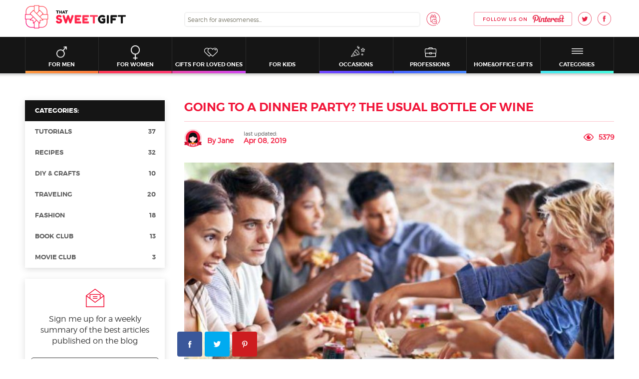

--- FILE ---
content_type: text/html; charset=UTF-8
request_url: https://thatsweetgift.com/going-to-a-dinner-party-alternatives-to-the-usual-bottle-of-wine/
body_size: 16046
content:
<!DOCTYPE html>
<!--[if IE 7]>
<html class="ie ie7" lang="en-US">
<![endif]-->
<!--[if IE 8]>
<html class="ie ie8" lang="en-US">
<![endif]-->
<!--[if !(IE 7) & !(IE 8)]><!-->
<html lang="en-US">
<!--<![endif]-->
<head>
	<meta charset="UTF-8">
	<meta name="viewport" content="width=device-width">
	
   	<link rel="profile" href="http://gmpg.org/xfn/11">
	<!--[if lt IE 9]>
	<script src="https://thatsweetgift.com/wp-content/themes/gift_template/js/html5.js"></script>
	<![endif]-->
    <meta name='robots' content='index, follow, max-image-preview:large, max-snippet:-1, max-video-preview:-1' />

	<!-- This site is optimized with the Yoast SEO plugin v20.3 - https://yoast.com/wordpress/plugins/seo/ -->
	<title>Going to a Dinner Party? The Usual Bottle of Wine | Thatsweetgift</title>
	<meta name="description" content="If you are trying to figure out what to bring for your dinner party gift, cheer up, I am going to give you some great ideas." />
	<link rel="canonical" href="https://thatsweetgift.com/going-to-a-dinner-party-alternatives-to-the-usual-bottle-of-wine/" />
	<meta property="og:locale" content="en_US" />
	<meta property="og:type" content="article" />
	<meta property="og:title" content="Going to a Dinner Party? The Usual Bottle of Wine | Thatsweetgift" />
	<meta property="og:description" content="If you are trying to figure out what to bring for your dinner party gift, cheer up, I am going to give you some great ideas." />
	<meta property="og:url" content="https://thatsweetgift.com/going-to-a-dinner-party-alternatives-to-the-usual-bottle-of-wine/" />
	<meta property="og:site_name" content="Thatsweetgift" />
	<meta property="article:published_time" content="2017-07-18T09:45:55+00:00" />
	<meta property="article:modified_time" content="2019-04-08T05:54:57+00:00" />
	<meta property="og:image" content="https://media.thatsweetgift.com/wp-content/uploads/2017/07/dinner-party.jpg" />
	<meta property="og:image:width" content="625" />
	<meta property="og:image:height" content="350" />
	<meta property="og:image:type" content="image/jpeg" />
	<meta name="author" content="Jane" />
	<meta name="twitter:card" content="summary_large_image" />
	<meta name="twitter:label1" content="Written by" />
	<meta name="twitter:data1" content="Jane" />
	<meta name="twitter:label2" content="Est. reading time" />
	<meta name="twitter:data2" content="5 minutes" />
	<script type="application/ld+json" class="yoast-schema-graph">{"@context":"https://schema.org","@graph":[{"@type":"WebPage","@id":"https://thatsweetgift.com/going-to-a-dinner-party-alternatives-to-the-usual-bottle-of-wine/","url":"https://thatsweetgift.com/going-to-a-dinner-party-alternatives-to-the-usual-bottle-of-wine/","name":"Going to a Dinner Party? The Usual Bottle of Wine | Thatsweetgift","isPartOf":{"@id":"https://thatsweetgift.com/#website"},"primaryImageOfPage":{"@id":"https://thatsweetgift.com/going-to-a-dinner-party-alternatives-to-the-usual-bottle-of-wine/#primaryimage"},"image":{"@id":"https://thatsweetgift.com/going-to-a-dinner-party-alternatives-to-the-usual-bottle-of-wine/#primaryimage"},"thumbnailUrl":"https://media.thatsweetgift.com/wp-content/uploads/2017/07/dinner-party.jpg","datePublished":"2017-07-18T09:45:55+00:00","dateModified":"2019-04-08T05:54:57+00:00","author":{"@id":"https://thatsweetgift.com/#/schema/person/21d895faab9e79ad82212b930922886b"},"description":"If you are trying to figure out what to bring for your dinner party gift, cheer up, I am going to give you some great ideas.","breadcrumb":{"@id":"https://thatsweetgift.com/going-to-a-dinner-party-alternatives-to-the-usual-bottle-of-wine/#breadcrumb"},"inLanguage":"en-US","potentialAction":[{"@type":"ReadAction","target":["https://thatsweetgift.com/going-to-a-dinner-party-alternatives-to-the-usual-bottle-of-wine/"]}]},{"@type":"ImageObject","inLanguage":"en-US","@id":"https://thatsweetgift.com/going-to-a-dinner-party-alternatives-to-the-usual-bottle-of-wine/#primaryimage","url":"https://media.thatsweetgift.com/wp-content/uploads/2017/07/dinner-party.jpg","contentUrl":"https://media.thatsweetgift.com/wp-content/uploads/2017/07/dinner-party.jpg","width":625,"height":350},{"@type":"BreadcrumbList","@id":"https://thatsweetgift.com/going-to-a-dinner-party-alternatives-to-the-usual-bottle-of-wine/#breadcrumb","itemListElement":[{"@type":"ListItem","position":1,"name":"Home","item":"https://thatsweetgift.com/"},{"@type":"ListItem","position":2,"name":"Going to a Dinner Party? The Usual Bottle of Wine"}]},{"@type":"WebSite","@id":"https://thatsweetgift.com/#website","url":"https://thatsweetgift.com/","name":"Thatsweetgift","description":"","potentialAction":[{"@type":"SearchAction","target":{"@type":"EntryPoint","urlTemplate":"https://thatsweetgift.com/?s={search_term_string}"},"query-input":"required name=search_term_string"}],"inLanguage":"en-US"},{"@type":"Person","@id":"https://thatsweetgift.com/#/schema/person/21d895faab9e79ad82212b930922886b","name":"Jane","image":{"@type":"ImageObject","inLanguage":"en-US","@id":"https://thatsweetgift.com/#/schema/person/image/","url":"https://secure.gravatar.com/avatar/44ad58f11febcbe24abcd2f30987907b?s=96&d=mm&r=g","contentUrl":"https://secure.gravatar.com/avatar/44ad58f11febcbe24abcd2f30987907b?s=96&d=mm&r=g","caption":"Jane"},"description":"Editor of That Sweet Gift and head of staff"}]}</script>
	<!-- / Yoast SEO plugin. -->


<link rel='dns-prefetch' href='//fonts.googleapis.com' />
<link rel='dns-prefetch' href='//code.jquery.com' />
<link rel="alternate" type="application/rss+xml" title="Thatsweetgift &raquo; Feed" href="https://thatsweetgift.com/feed/" />
<link rel="alternate" type="application/rss+xml" title="Thatsweetgift &raquo; Comments Feed" href="https://thatsweetgift.com/comments/feed/" />
<link rel="alternate" type="application/rss+xml" title="Thatsweetgift &raquo; Going to a Dinner Party? The Usual Bottle of Wine Comments Feed" href="https://thatsweetgift.com/going-to-a-dinner-party-alternatives-to-the-usual-bottle-of-wine/feed/" />
		<link rel="preload" as="font" crossorigin="crossorigin" type="font/woff2" href="https://thatsweetgift.com/wp-content/themes/gift_template/fonts/montserrat/montserrat-light-webfont.woff2">
		<link rel="preload" as="font" crossorigin="crossorigin" type="font/woff2" href="https://thatsweetgift.com/wp-content/themes/gift_template/fonts/montserrat/montserrat-semibold-webfont.woff2">
		<link rel="preload" as="font" crossorigin="crossorigin" type="font/woff2" href="https://thatsweetgift.com/wp-content/themes/gift_template/fonts/montserrat/montserrat-bold-webfont.woff2">
		<link rel="preload" as="font" crossorigin="crossorigin" type="font/woff2" href="https://thatsweetgift.com/wp-content/themes/gift_template/fonts/star/star.woff">
		<link rel="preload" as="font" crossorigin="crossorigin" type="font/woff2" href="https://fonts.gstatic.com/s/lato/v14/S6u_w4BMUTPHjxsI3wi_Gwft.woff2">
		<link rel="preload" as="font" crossorigin="crossorigin" type="font/woff2" href="https://fonts.gstatic.com/s/lato/v14/S6u9w4BMUTPHh50XSwiPGQ.woff2">
		<link rel="preload" as="font" crossorigin="crossorigin" type="font/woff2" href="https://thatsweetgift.com/wp-content/themes/gift_template/fonts/FontAwesome/fontawesome-webfont.woff?v=4.0.3">
					<link rel="icon" type="image/x-icon" href="/favicon.ico"/>
			<link rel='stylesheet' id='wp-block-library-css' href='https://thatsweetgift.com/wp-includes/css/dist/block-library/style.min.css?ver=6.1.1' type='text/css' media='all' />
<link rel='stylesheet' id='classic-theme-styles-css' href='https://thatsweetgift.com/wp-includes/css/classic-themes.min.css?ver=1' type='text/css' media='all' />
<style id='global-styles-inline-css' type='text/css'>
body{--wp--preset--color--black: #000000;--wp--preset--color--cyan-bluish-gray: #abb8c3;--wp--preset--color--white: #ffffff;--wp--preset--color--pale-pink: #f78da7;--wp--preset--color--vivid-red: #cf2e2e;--wp--preset--color--luminous-vivid-orange: #ff6900;--wp--preset--color--luminous-vivid-amber: #fcb900;--wp--preset--color--light-green-cyan: #7bdcb5;--wp--preset--color--vivid-green-cyan: #00d084;--wp--preset--color--pale-cyan-blue: #8ed1fc;--wp--preset--color--vivid-cyan-blue: #0693e3;--wp--preset--color--vivid-purple: #9b51e0;--wp--preset--gradient--vivid-cyan-blue-to-vivid-purple: linear-gradient(135deg,rgba(6,147,227,1) 0%,rgb(155,81,224) 100%);--wp--preset--gradient--light-green-cyan-to-vivid-green-cyan: linear-gradient(135deg,rgb(122,220,180) 0%,rgb(0,208,130) 100%);--wp--preset--gradient--luminous-vivid-amber-to-luminous-vivid-orange: linear-gradient(135deg,rgba(252,185,0,1) 0%,rgba(255,105,0,1) 100%);--wp--preset--gradient--luminous-vivid-orange-to-vivid-red: linear-gradient(135deg,rgba(255,105,0,1) 0%,rgb(207,46,46) 100%);--wp--preset--gradient--very-light-gray-to-cyan-bluish-gray: linear-gradient(135deg,rgb(238,238,238) 0%,rgb(169,184,195) 100%);--wp--preset--gradient--cool-to-warm-spectrum: linear-gradient(135deg,rgb(74,234,220) 0%,rgb(151,120,209) 20%,rgb(207,42,186) 40%,rgb(238,44,130) 60%,rgb(251,105,98) 80%,rgb(254,248,76) 100%);--wp--preset--gradient--blush-light-purple: linear-gradient(135deg,rgb(255,206,236) 0%,rgb(152,150,240) 100%);--wp--preset--gradient--blush-bordeaux: linear-gradient(135deg,rgb(254,205,165) 0%,rgb(254,45,45) 50%,rgb(107,0,62) 100%);--wp--preset--gradient--luminous-dusk: linear-gradient(135deg,rgb(255,203,112) 0%,rgb(199,81,192) 50%,rgb(65,88,208) 100%);--wp--preset--gradient--pale-ocean: linear-gradient(135deg,rgb(255,245,203) 0%,rgb(182,227,212) 50%,rgb(51,167,181) 100%);--wp--preset--gradient--electric-grass: linear-gradient(135deg,rgb(202,248,128) 0%,rgb(113,206,126) 100%);--wp--preset--gradient--midnight: linear-gradient(135deg,rgb(2,3,129) 0%,rgb(40,116,252) 100%);--wp--preset--duotone--dark-grayscale: url('#wp-duotone-dark-grayscale');--wp--preset--duotone--grayscale: url('#wp-duotone-grayscale');--wp--preset--duotone--purple-yellow: url('#wp-duotone-purple-yellow');--wp--preset--duotone--blue-red: url('#wp-duotone-blue-red');--wp--preset--duotone--midnight: url('#wp-duotone-midnight');--wp--preset--duotone--magenta-yellow: url('#wp-duotone-magenta-yellow');--wp--preset--duotone--purple-green: url('#wp-duotone-purple-green');--wp--preset--duotone--blue-orange: url('#wp-duotone-blue-orange');--wp--preset--font-size--small: 13px;--wp--preset--font-size--medium: 20px;--wp--preset--font-size--large: 36px;--wp--preset--font-size--x-large: 42px;}.has-black-color{color: var(--wp--preset--color--black) !important;}.has-cyan-bluish-gray-color{color: var(--wp--preset--color--cyan-bluish-gray) !important;}.has-white-color{color: var(--wp--preset--color--white) !important;}.has-pale-pink-color{color: var(--wp--preset--color--pale-pink) !important;}.has-vivid-red-color{color: var(--wp--preset--color--vivid-red) !important;}.has-luminous-vivid-orange-color{color: var(--wp--preset--color--luminous-vivid-orange) !important;}.has-luminous-vivid-amber-color{color: var(--wp--preset--color--luminous-vivid-amber) !important;}.has-light-green-cyan-color{color: var(--wp--preset--color--light-green-cyan) !important;}.has-vivid-green-cyan-color{color: var(--wp--preset--color--vivid-green-cyan) !important;}.has-pale-cyan-blue-color{color: var(--wp--preset--color--pale-cyan-blue) !important;}.has-vivid-cyan-blue-color{color: var(--wp--preset--color--vivid-cyan-blue) !important;}.has-vivid-purple-color{color: var(--wp--preset--color--vivid-purple) !important;}.has-black-background-color{background-color: var(--wp--preset--color--black) !important;}.has-cyan-bluish-gray-background-color{background-color: var(--wp--preset--color--cyan-bluish-gray) !important;}.has-white-background-color{background-color: var(--wp--preset--color--white) !important;}.has-pale-pink-background-color{background-color: var(--wp--preset--color--pale-pink) !important;}.has-vivid-red-background-color{background-color: var(--wp--preset--color--vivid-red) !important;}.has-luminous-vivid-orange-background-color{background-color: var(--wp--preset--color--luminous-vivid-orange) !important;}.has-luminous-vivid-amber-background-color{background-color: var(--wp--preset--color--luminous-vivid-amber) !important;}.has-light-green-cyan-background-color{background-color: var(--wp--preset--color--light-green-cyan) !important;}.has-vivid-green-cyan-background-color{background-color: var(--wp--preset--color--vivid-green-cyan) !important;}.has-pale-cyan-blue-background-color{background-color: var(--wp--preset--color--pale-cyan-blue) !important;}.has-vivid-cyan-blue-background-color{background-color: var(--wp--preset--color--vivid-cyan-blue) !important;}.has-vivid-purple-background-color{background-color: var(--wp--preset--color--vivid-purple) !important;}.has-black-border-color{border-color: var(--wp--preset--color--black) !important;}.has-cyan-bluish-gray-border-color{border-color: var(--wp--preset--color--cyan-bluish-gray) !important;}.has-white-border-color{border-color: var(--wp--preset--color--white) !important;}.has-pale-pink-border-color{border-color: var(--wp--preset--color--pale-pink) !important;}.has-vivid-red-border-color{border-color: var(--wp--preset--color--vivid-red) !important;}.has-luminous-vivid-orange-border-color{border-color: var(--wp--preset--color--luminous-vivid-orange) !important;}.has-luminous-vivid-amber-border-color{border-color: var(--wp--preset--color--luminous-vivid-amber) !important;}.has-light-green-cyan-border-color{border-color: var(--wp--preset--color--light-green-cyan) !important;}.has-vivid-green-cyan-border-color{border-color: var(--wp--preset--color--vivid-green-cyan) !important;}.has-pale-cyan-blue-border-color{border-color: var(--wp--preset--color--pale-cyan-blue) !important;}.has-vivid-cyan-blue-border-color{border-color: var(--wp--preset--color--vivid-cyan-blue) !important;}.has-vivid-purple-border-color{border-color: var(--wp--preset--color--vivid-purple) !important;}.has-vivid-cyan-blue-to-vivid-purple-gradient-background{background: var(--wp--preset--gradient--vivid-cyan-blue-to-vivid-purple) !important;}.has-light-green-cyan-to-vivid-green-cyan-gradient-background{background: var(--wp--preset--gradient--light-green-cyan-to-vivid-green-cyan) !important;}.has-luminous-vivid-amber-to-luminous-vivid-orange-gradient-background{background: var(--wp--preset--gradient--luminous-vivid-amber-to-luminous-vivid-orange) !important;}.has-luminous-vivid-orange-to-vivid-red-gradient-background{background: var(--wp--preset--gradient--luminous-vivid-orange-to-vivid-red) !important;}.has-very-light-gray-to-cyan-bluish-gray-gradient-background{background: var(--wp--preset--gradient--very-light-gray-to-cyan-bluish-gray) !important;}.has-cool-to-warm-spectrum-gradient-background{background: var(--wp--preset--gradient--cool-to-warm-spectrum) !important;}.has-blush-light-purple-gradient-background{background: var(--wp--preset--gradient--blush-light-purple) !important;}.has-blush-bordeaux-gradient-background{background: var(--wp--preset--gradient--blush-bordeaux) !important;}.has-luminous-dusk-gradient-background{background: var(--wp--preset--gradient--luminous-dusk) !important;}.has-pale-ocean-gradient-background{background: var(--wp--preset--gradient--pale-ocean) !important;}.has-electric-grass-gradient-background{background: var(--wp--preset--gradient--electric-grass) !important;}.has-midnight-gradient-background{background: var(--wp--preset--gradient--midnight) !important;}.has-small-font-size{font-size: var(--wp--preset--font-size--small) !important;}.has-medium-font-size{font-size: var(--wp--preset--font-size--medium) !important;}.has-large-font-size{font-size: var(--wp--preset--font-size--large) !important;}.has-x-large-font-size{font-size: var(--wp--preset--font-size--x-large) !important;}
.wp-block-navigation a:where(:not(.wp-element-button)){color: inherit;}
:where(.wp-block-columns.is-layout-flex){gap: 2em;}
.wp-block-pullquote{font-size: 1.5em;line-height: 1.6;}
</style>
<link rel='stylesheet' id='pin_style-css' href='https://thatsweetgift.com/wp-content/plugins/custom_pin_it/style/pin_style.css?ver=1.0.2' type='text/css' media='all' />
<link rel='stylesheet' id='gringo_sharing_buttons_style-css' href='https://thatsweetgift.com/wp-content/plugins/gringo-sharing-buttons/gringo-sharing-buttons.css?ver=1.2.1' type='text/css' media='all' />
<link rel='stylesheet' id='yjin_ratings_front_style-css' href='https://thatsweetgift.com/wp-content/plugins/yjin-ratings/assets/css/front.css?ver=0.11' type='text/css' media='all' />
<link rel='stylesheet' id='easyazonpro-popovers-css' href='https://thatsweetgift.com/wp-content/plugins/amazon-affiliate/public/popovers/resources/popovers.css?ver=2.1.0' type='text/css' media='all' />
<link rel='stylesheet' id='font-style-css' href='https://thatsweetgift.com/wp-content/themes/gift_template/css/font-style.css?ver=1.7.9' type='text/css' media='all' />
<link rel='stylesheet' id='gift_template-style-css' href='https://thatsweetgift.com/wp-content/themes/gift_template/style.css?ver=1.7.9' type='text/css' media='all' />
<link rel='stylesheet' id='slick-style-css' href='https://thatsweetgift.com/wp-content/themes/gift_template/css/slick.css?ver=1.7.9' type='text/css' media='all' />
<link rel='stylesheet' id='gift_template-main-style-css' href='https://thatsweetgift.com/wp-content/themes/gift_template/css/main-style.css?ver=1.7.9' type='text/css' media='all' />
<link rel='stylesheet' id='jquery-ui-style-css' href='https://code.jquery.com/ui/1.12.1/themes/base/jquery-ui.css?ver=1.7.9' type='text/css' media='all' />
<!--[if lt IE 9]>
<link rel='stylesheet' id='gift_template-ie-css' href='https://thatsweetgift.com/wp-content/themes/gift_template/css/ie.css?ver=1.7.9' type='text/css' media='all' />
<![endif]-->
<link rel='stylesheet' id='native-ads-css-css' href='https://thatsweetgift.com/wp-content/themes/gift_template/inc/native-ads/assets/native-ads.css?ver=1.0.3' type='text/css' media='all' />
<link rel='stylesheet' id='giveaway-css-css' href='https://thatsweetgift.com/wp-content/themes/gift_template/inc/giveaway/assets/giveaway.css?ver=1.1.3' type='text/css' media='all' />
<link rel='stylesheet' id='newsletter-css' href='https://thatsweetgift.com/wp-content/plugins/newsletter/style.css?ver=7.6.8' type='text/css' media='all' />
<script type="c588888cf8141414764cdd20-text/javascript" id='jquery-core-js-extra'>
/* <![CDATA[ */
var affiliate_stat = {"url":"https:\/\/thatsweetgift.com\/wp-admin\/admin-ajax.php","action":"aaff_stat"};
/* ]]> */
</script>
<script type="c588888cf8141414764cdd20-text/javascript" src='https://thatsweetgift.com/wp-includes/js/jquery/jquery.min.js?ver=3.6.1' id='jquery-core-js'></script>
<script type="c588888cf8141414764cdd20-text/javascript" src='https://thatsweetgift.com/wp-includes/js/jquery/jquery-migrate.min.js?ver=3.3.2' id='jquery-migrate-js'></script>
<link rel="https://api.w.org/" href="https://thatsweetgift.com/wp-json/" /><link rel="alternate" type="application/json" href="https://thatsweetgift.com/wp-json/wp/v2/posts/5169" /><link rel="EditURI" type="application/rsd+xml" title="RSD" href="https://thatsweetgift.com/xmlrpc.php?rsd" />
<link rel="wlwmanifest" type="application/wlwmanifest+xml" href="https://thatsweetgift.com/wp-includes/wlwmanifest.xml" />
<meta name="generator" content="WordPress 6.1.1" />
<link rel='shortlink' href='https://thatsweetgift.com/?p=5169' />
<link rel="alternate" type="application/json+oembed" href="https://thatsweetgift.com/wp-json/oembed/1.0/embed?url=https%3A%2F%2Fthatsweetgift.com%2Fgoing-to-a-dinner-party-alternatives-to-the-usual-bottle-of-wine%2F" />
<link rel="alternate" type="text/xml+oembed" href="https://thatsweetgift.com/wp-json/oembed/1.0/embed?url=https%3A%2F%2Fthatsweetgift.com%2Fgoing-to-a-dinner-party-alternatives-to-the-usual-bottle-of-wine%2F&#038;format=xml" />
<style>.back-redirect .banner-page-header{display: none;}</style><!-- Google Tag Manager -->
<script type="c588888cf8141414764cdd20-text/javascript">(function(w,d,s,l,i){w[l]=w[l]||[];w[l].push({'gtm.start':
new Date().getTime(),event:'gtm.js'});var f=d.getElementsByTagName(s)[0],
j=d.createElement(s),dl=l!='dataLayer'?'&l='+l:'';j.async=true;j.src=
'https://www.googletagmanager.com/gtm.js?id='+i+dl;f.parentNode.insertBefore(j,f);
})(window,document,'script','dataLayer','GTM-5XCHS4B');</script>
<!-- End Google Tag Manager --><meta name="pepperjam_domain_verify" content="Pepperjam Verification"/>
<meta name="p:domain_verify" content="bdf90a4678603dce4a062a88c799a1c3"/>
<script type="c588888cf8141414764cdd20-text/javascript">
	(function(i,s,o,g,r,a,m){i['GoogleAnalyticsObject']=r;i[r]=i[r]||function(){
			(i[r].q=i[r].q||[]).push(arguments)},i[r].l=1*new Date();a=s.createElement(o),
		m=s.getElementsByTagName(o)[0];a.async=1;a.src=g;m.parentNode.insertBefore(a,m)
	})(window,document,'script','https://www.google-analytics.com/analytics.js','ga');

	ga('create', 'UA-90671835-1', 'auto');

if(document.querySelector('body.buying-guide')){
    ga('set', 'contentGroup1', 'Buying guides'); 
} else if (document.querySelector('body.single-product')) {
    ga('set', 'contentGroup2', 'Single reviews'); 
}  else if (document.querySelector('article.post-content')) {
    ga('set', 'contentGroup3', 'Blog posts'); 
}
	ga('send', 'pageview');
</script>
<script data-ad-client="ca-pub-6542576327212509" async src="https://pagead2.googlesyndication.com/pagead/js/adsbygoogle.js" type="c588888cf8141414764cdd20-text/javascript"></script>
<meta name="getlinko-verify-code" content="getlinko-verify-f281ea2d0a9d219d037f8a9d1ba4fa4c00f22cca"/>
<!-- Facebook Pixel Code -->
<script src="https://jsc.adskeeper.com/site/1043597.js" async type="c588888cf8141414764cdd20-text/javascript"></script>
<script type="c588888cf8141414764cdd20-text/javascript">
!function(f,b,e,v,n,t,s)
{if(f.fbq)return;n=f.fbq=function(){n.callMethod?
n.callMethod.apply(n,arguments):n.queue.push(arguments)};
if(!f._fbq)f._fbq=n;n.push=n;n.loaded=!0;n.version='2.0';
n.queue=[];t=b.createElement(e);t.async=!0;
t.src=v;s=b.getElementsByTagName(e)[0];
s.parentNode.insertBefore(t,s)}(window,document,'script',
'https://connect.facebook.net/en_US/fbevents.js');
 fbq('init', '458068262012191'); 
fbq('track', 'PageView');
</script>
<noscript>
 <img height="1" width="1" 
src="https://www.facebook.com/tr?id=458068262012191&ev=PageView
&noscript=1"/>
</noscript>
<!-- End Facebook Pixel Code -->
<meta name="fo-verify" content="0e5f4882-237c-4449-8ea9-5703af93c9f7">
<meta name="am-api-token" content="HgA-PQqw0">		<style>
			img.avatar-no-border {
				border-radius: 0 !important;
			}
		</style>
		<style type="text/css">.recentcomments a{display:inline !important;padding:0 !important;margin:0 !important;}</style>	<style type="text/css" id="gift_template-header-css">
			</style>
	</head>

<body class="post-template-default single single-post postid-5169 single-format-standard">
	<div id="page" class="site">
		<header id="masthead" class="site-header" role="banner">
			<div class="top-header">
				<div class="container">
					<div class="top-header-container">
												<a class="home-link" href="https://thatsweetgift.com/" title="Thatsweetgift" rel="home"><img src="https://media.thatsweetgift.com/wp-content/uploads/2017/02/logo-main-2.png" alt="Thatsweetgift"></a>
                        						<div class="site-navigation-top">
							<div class="site-navigation-search">
								<form role="search" method="get" class="search-form ajax-search-form" action="https://thatsweetgift.com/">
									<label>
										<input type="search" class="search-field" autocomplete="off" placeholder="Search for awesomeness..." value="" name="s" title="Search for:" />
									</label>
									<button type="submit" class="search-submit"></button>
								</form>
							</div>
														<ul class="site-navigation-follows">
								<li class="h-soc-pin"><a href="https://www.pinterest.com/thatsweetgift/" rel="nofollow" target="_blank"><i>Pinterest</i></a></li>
								<li class="h-soc-tw"><a href="https://twitter.com/ThatSweetGift" rel="nofollow" target="_blank"><i>Twitter</i></a></li>
								<li class="h-soc-fb"><a href="https://www.facebook.com/thatsweetgift" rel="nofollow" target="_blank"><i>Facebook</i></a></li>
							</ul>
						</div>						
						<button class="menu-toggle"><span></span></button>
					</div>
				</div>
			</div>
			<div id="navbar" class="navbar">
				<div class="container">
					<nav id="site-navigation" class="navigation main-navigation" role="navigation">
						<div class="menu-main-menu-container"><ul id="primary-menu" class="nav-menu"><li id="menu-item-11" class="gifts-ideas-for-men-item menu-item menu-item-type-taxonomy menu-item-object-category menu-item-11"><a href="https://thatsweetgift.com/gifts-ideas-for-men/">For Men</a></li>
<li id="menu-item-13" class="gifts-ideas-for-women-item menu-item menu-item-type-taxonomy menu-item-object-category menu-item-13"><a href="https://thatsweetgift.com/gifts-ideas-for-women/">For Women</a></li>
<li id="menu-item-73" class="loved-ones-item menu-item menu-item-type-taxonomy menu-item-object-category menu-item-73"><a href="https://thatsweetgift.com/loved-ones/">Gifts for Loved Ones</a></li>
<li id="menu-item-10" class="gifts-ideas-for-kids-item menu-item menu-item-type-taxonomy menu-item-object-category current-category-ancestor menu-item-10"><a href="https://thatsweetgift.com/gift-ideas-for-kids/">For Kids</a></li>
<li id="menu-item-75" class="occasions-item menu-item menu-item-type-taxonomy menu-item-object-category menu-item-75"><a href="https://thatsweetgift.com/occasions/">Occasions</a></li>
<li id="menu-item-76" class="professions-item menu-item menu-item-type-taxonomy menu-item-object-category menu-item-76"><a href="https://thatsweetgift.com/professions/">Professions</a></li>
<li id="menu-item-14" class="home-and-office-item menu-item menu-item-type-taxonomy menu-item-object-category menu-item-14"><a href="https://thatsweetgift.com/home-and-office-gifts/">Home&#038;Office Gifts</a></li>
<li id="menu-item-15" class="more-categories-item menu-tools-item menu-item menu-item-type-custom menu-item-object-custom menu-item-has-children menu-item-15"><a href="/gifts/">Categories</a>
<ul class="sub-menu">
	<li id="menu-item-11256" class="menu-item menu-item-type-taxonomy menu-item-object-category menu-item-11256"><a href="https://thatsweetgift.com/gift-ideas-for-couples/">For Couples</a></li>
	<li id="menu-item-77" class="menu-item menu-item-type-taxonomy menu-item-object-category menu-item-77"><a href="https://thatsweetgift.com/themed-gifts/">Themed Gifts</a></li>
	<li id="menu-item-2099" class="gear-and-gadgets-item menu-item menu-item-type-taxonomy menu-item-object-category menu-item-2099"><a href="https://thatsweetgift.com/technology-gifts/">Technology Gifts</a></li>
	<li id="menu-item-74" class="menu-item menu-item-type-taxonomy menu-item-object-category menu-item-74"><a href="https://thatsweetgift.com/mood-gifts/">Mood Gifts</a></li>
	<li id="menu-item-78" class="menu-item menu-item-type-taxonomy menu-item-object-category menu-item-78"><a href="https://thatsweetgift.com/wearables/">fashionable piecesWearables</a></li>
	<li id="menu-item-784" class="menu-item menu-item-type-taxonomy menu-item-object-category menu-item-784"><a href="https://thatsweetgift.com/lifestyle/">Lifestyle</a></li>
	<li id="menu-item-1972" class="menu-item menu-item-type-taxonomy menu-item-object-category menu-item-1972"><a href="https://thatsweetgift.com/blog/">Blog</a></li>
	<li id="menu-item-23668" class="menu-item menu-item-type-post_type menu-item-object-page menu-item-23668"><a href="https://thatsweetgift.com/about-us/">ThatSweetGift: All Editors &#038; Writers</a></li>
	<li id="menu-item-79" class="menu-item menu-item-type-post_type menu-item-object-page menu-item-79"><a href="https://thatsweetgift.com/contact-us/">Contact us</a></li>
	<li id="menu-item-18585" class="menu-item menu-item-type-post_type menu-item-object-page menu-item-18585"><a href="https://thatsweetgift.com/cookies-policy/">Cookies Policy</a></li>
	<li id="menu-item-18586" class="menu-item menu-item-type-post_type menu-item-object-page menu-item-18586"><a href="https://thatsweetgift.com/privacy-policy/">Privacy Policy</a></li>
</ul>
</li>
</ul></div>					</nav><!-- #site-navigation -->
				</div>
			</div><!-- #navbar -->
		</header><!-- #masthead -->

		<div id="main" class="site-main">
	<div id="primary" class="content-area">
		<div id="content" class="site-content blog-post-content" role="main">

										<!--blog content-->
<article id="post-5169" class="post-5169 post type-post post-content">
    <div class="entry-content container">
        <div class="blog-content-wrap">
            <div class="blog-content" itemscope itemtype="http://schema.org/Article">
                <div itemprop="mainEntityOfPage" itemscope="" itemtype="http://schema.org/WebPage" itemid="https://thatsweetgift.com/going-to-a-dinner-party-alternatives-to-the-usual-bottle-of-wine/"></div>
                <meta itemprop="datePublished" content="2017-07-18">
                <meta itemprop="dateModified" content="Dec 18, 2025">
                <div itemscope="" itemprop="publisher" itemtype="http://schema.org/Organization">
                    <meta itemprop="name" content="Thatsweetgift">
                    <div itemscope="" itemprop="logo" itemtype="http://schema.org/ImageObject">
                        <meta itemprop="url" content="https://media.thatsweetgift.com/wp-content/uploads/2017/02/logo-main-2.png">
                    </div>
                </div>
                <h1 itemprop="headline" class="entry-post-title">Going to a Dinner Party? The Usual Bottle of Wine</h1>
                <div class="entry-post-info">
                     <span itemprop="author" itemscope="" itemtype="http://schema.org/Person" class="post-author">
                        <span class="post-author-img"><img src="https://thatsweetgift.com/wp-content/themes/gift_template/inc/custom-avatars/images/avatar-1W.png" class="avatar-no-border avatar avatar-50 photo" height="50" width="50" alt="Avatar"></span>
                         <span class="post-author-info">
                             <span class="post-date" data-str-post="SnVsIDE4LCAyMDE3">&nbsp;</span>
                             <span  itemprop="name" class="display-name"><span>By</span> Jane</span>
                         </span>
                    </span>
                    <div class="post-date-update">
                        <span class="post-update-title">last updated:</span>
                        <span class="post-date">Apr 08, 2019</span>
                    </div>
                    <span class="post-views"><span>5379</span></span>
                </div>
                                                <div class="post-image" itemprop="image" itemscope="" itemtype="http://schema.org/ImageObject">
                    <meta itemprop="height" content="495">
                    <meta itemprop="width" content="880">
                    <img itemprop="url" src="https://media.thatsweetgift.com/wp-content/uploads/bfi_thumb/dinner-party-nkf5mef4f9v2ar3nmbd3w304jxaip6cmsqo3i5w8d2.jpg" data-post-id="5169" alt="Going to a Dinner Party? The Usual Bottle of Wine" title="Going to a Dinner Party? The Usual Bottle of Wine">
                    <div itemprop="thumbnail" itemscope="" itemtype="http://schema.org/ImageObject">
                        <meta itemprop="name" content="Going to a Dinner Party? The Usual Bottle of Wine">
                    </div>
                </div>
                                <div class="blog-content-inside">
                    <style> div[data-widget-id="1828850"] { min-height: 300px; } </style>
<div data-type="_mgwidget" data-widget-id="1828850">
</div>
<script type="c588888cf8141414764cdd20-text/javascript">(function(w,q){w[q]=w[q]||[];w[q].push(["_mgc.load"])})(window,"_mgq");
</script><p>There is something exciting about being invited to a dinner party, especially if it is somebody important in your social circle or from work. You are going to want to make a good impression, to be the perfect guest, and be invited again the next time. You are definitely going to want to stand out and one sure way to do that is in the hostess gift-giving department.</p><div data-type="_mgwidget" data-widget-id="1828849">
</div>
<script type="c588888cf8141414764cdd20-text/javascript">(function(w,q){w[q]=w[q]||[];w[q].push(["_mgc.load"])})(window,"_mgq");
</script>

<p>Most partygoers are likely to show up with the traditional bottle of wine. You are going to want to steer clear of that, and pick out <a href="https://thatsweetgift.com/food-and-wine-magazine-subscription/" rel="dofollow">something exceptional to give the hostess </a>when you arrive at the party. If you are having difficulty trying to figure out what to bring for your dinner party gift, cheer up, I am going to give you some great ideas.</p>
<h2>Flowers in a vase</h2>
<p><img decoding="async" class="size-full wp-image-5173 aligncenter" alt="" width="450" height="300" src="https://media.thatsweetgift.com/wp-content/uploads/2017/07/flowers-1283105_640-e1500362792856.jpg"></p>
<p>Every hostess is sure to love a bouquet of flowers, especially if you take the time and effort to pick them out yourself, and don&rsquo;t go with the cheap ones. Do your hostess a favor though, and purchase a <a href="https://thatsweetgift.com/marquis-by-waterford-sparkle-vase/" rel="dofollow">nice vase </a>to go along with them. Planning and executing a dinner party is stressful enough without adding the extra chore of having to find something to put your bouquet of flowers in. Make sure you have the flowers already in the vase with water and some flower food; and be sure that the vase you pick is something simple, and tasteful, that will match any decor. Not only will she appreciate your thoughtfulness but she will have a lovely vase to keep and help her to remember your thoughtful gesture.</p>
<h2>Chocolates or other candies</h2>
<p><img decoding="async" loading="lazy" class="aligncenter size-full wp-image-5185" alt="chocolate box gift" width="450" height="450" src="https://media.thatsweetgift.com/wp-content/uploads/2017/07/chocolate-box-gift-e1500370897188.jpg"></p><div data-type="_mgwidget" data-widget-id="1828852">
</div>
<script type="c588888cf8141414764cdd20-text/javascript">(function(w,q){w[q]=w[q]||[];w[q].push(["_mgc.load"])})(window,"_mgq");
</script>

<p>Nothing is better for de-stressing after all your guests have gone home after a dinner party than a nice piece of chocolate. Do not get the cheap ones in the red box with the creams inside them. Pick something a bit pricier. Go with the kind that has nuts or caramel inside. Some other types of candy you might consider are cacao beans, toffee, or brandied mints. You could even choose some Almond Rocha or some truffles if you are so inclined. Spend a little money, and take some time to wrap the chocolates, or candies, in nice paper with some ribbon and a bow.</p>
<h2>Champaign, brandy, or an expensive Liqueur</h2>
<p><img decoding="async" loading="lazy" class="aligncenter size-full wp-image-5186" alt="champagne gift" width="400" height="400" src="https://media.thatsweetgift.com/wp-content/uploads/2017/07/chanpagne-gift-e1500370995924.png"></p>
<p>A really nice Champaign, some good brandy, or a sweet Liqueur are some other gift ideas if you want to stick with bringing an alcoholic drink, but want to avoid bringing wine like others will be. Just remember that whatever you bring is a gift for the host and they are not obligated to serve it that night.</p>
<h2>Fruit, nuts, or a cheese tray</h2>
<p><img decoding="async" loading="lazy" class="aligncenter size-full wp-image-5187" alt="nut tray" width="450" height="450" srcset="https://thatsweetgift.com/wp-content/uploads/2017/07/nut-tray.jpg 450w, https://thatsweetgift.com/wp-content/uploads/2017/07/nut-tray-150x150.jpg 150w, https://thatsweetgift.com/wp-content/uploads/2017/07/nut-tray-300x300.jpg 300w, https://thatsweetgift.com/wp-content/uploads/2017/07/nut-tray-768x768.jpg 768w, https://thatsweetgift.com/wp-content/uploads/2017/07/nut-tray-1024x1024.jpg 1024w" sizes="(max-width: 450px) 100vw, 450px" src="https://media.thatsweetgift.com/wp-content/uploads/2017/07/nut-tray.jpg"></p>
<p>Some exotic fruit is a nice idea for a gift. Something special that shows you think your host is special. If you go for nuts get the good ones, in a classy decorative container that can be reused after the nuts are gone. If you decide to go with the cheese tray, steer clear of the Cheddar and Swiss and go for the more exotic types with some high-end crackers on a nice piece of <a href="https://thatsweetgift.com/voltas-himalayan-salt-block-for-cooking/" rel="dofollow">stoneware</a> that your host can keep long after the cheese is gone. Again, don not forget that this is a gift for your host and they are not obligated to serve it to you or their other guests.</p>
<h2>A corkscrew or cocktail set</h2>
<p><img decoding="async" loading="lazy" class="aligncenter size-full wp-image-5188" alt="cocktail set" width="355" height="355" srcset="https://thatsweetgift.com/wp-content/uploads/2017/07/cocktail-set.jpg 355w, https://thatsweetgift.com/wp-content/uploads/2017/07/cocktail-set-150x150.jpg 150w, https://thatsweetgift.com/wp-content/uploads/2017/07/cocktail-set-300x300.jpg 300w, https://thatsweetgift.com/wp-content/uploads/2017/07/cocktail-set-768x768.jpg 768w, https://thatsweetgift.com/wp-content/uploads/2017/07/cocktail-set-1024x1024.jpg 1024w" sizes="(max-width: 355px) 100vw, 355px" src="https://media.thatsweetgift.com/wp-content/uploads/2017/07/cocktail-set.jpg"></p>
<p>If you&rsquo;re looking for a more lasting gift than an edible gift, a fancy <a href="https://thatsweetgift.com/secura-stainless-steel-electric-wine-bottle-opener/" rel="dofollow">corkscrew</a> or a cocktail set could be the way to go. Something with a nice handle made from a material pleasing to the eye will look nice on any table or bar. A cocktail set to help with mixing those drinks or a crystal tray and <a href="https://thatsweetgift.com/red-wine-aerator-decanter/" rel="dofollow">decanter</a> for those liqueurs or brandies would also be a nice touch. In addition, it may have the added benefit of causing your host to think about you whenever they bring it out to use it.</p>
<h2>A coffee table book</h2>
<p><img decoding="async" loading="lazy" class="aligncenter size-full wp-image-5184" alt="coffee table book" width="450" height="300" src="https://media.thatsweetgift.com/wp-content/uploads/2017/07/coffee-table-book-e1500370828857.jpg"></p>
<p>Another nice gift you might consider is a coffee table book. A big hard back one, with full color photographs on every page and thick glossy pages. Do a little research and find out what some of your hosts interests are and get them something they will love.</p>
<p>In conclusion being invited to a dinner party is an exciting event. If it is somebody important from work or influential in your social circle, it can also be quite an important event. When you arrive at the party, it will be important that you give them a gift that will make you stand out from the rest of the guests, who will probably be bringing the traditional bottle of <a href="https://thatsweetgift.com/gifts-for-wine-lovers/" rel="dofollow">wine</a>. So bring them something special; something that tells them you think they are special; and that will be remembered long after the night is over. A nice bouquet of flowers in a classy vase is sure to please. Alternatively, you could go with some fancy chocolates or other after dinner candies. You could choose some different types of alcohol besides wine such as champagne, brandy, or an expensive liqueur. If you want to go on the savory side you could opt for fruit, nuts, or a cheese tray; but make sure you go for the exotic or unique. On the non-food side of the coin, you could get a fancy corkscrew, a nice cocktail set, or a coffee table book. Whatever you choose, make sure to present it with care and class and your gift is sure to be a hit with your host or hostess.</p>
<h2 class="gringo-sharing-thumb-title">Pin for later</h2><div class="gringo-sharing-thumb-image"><img class="pinterest_image" alt="" style="max-height: 600px;" src="https://media.thatsweetgift.com/wp-content/uploads/composite-images/gift_sharing_pinterest/2017/07/dinner-party.jpg"></div><script type="c588888cf8141414764cdd20-text/javascript">
(function(d){
    var f = d.getElementsByTagName("script")[0], p = d.createElement("script");
    p.type = "text/javascript";
    p.async = true;
    p.src = "//assets.pinterest.com/js/pinit.js";
    f.parentNode.insertBefore(p, f);
}(document));
</script><div class="rc-post-pinit-wrap"><a href="https://www.pinterest.com/pin/create/button/" data-pin-do="buttonBookmark"></a></div><script async defer data-pin-height="24" data-pin-tall="true" data-pin-hover="true" src="//assets.pinterest.com/js/pinit.js" type="c588888cf8141414764cdd20-text/javascript"></script>
                </div>
            </div>
            <!--post sidebar--><div class="main-sidebar">
            <div class="sidebar-blog-wrap">
        <div class="sidebar-categories sidebar-blog-categories"><!--categories filter-->
            <div class="sidebar-title"><span>Categories:</span></div>
                                    <ul class="sidebar-categories-list sidebar-blog-categories-list">
                                    <li><a href="https://thatsweetgift.com/tutorials/">Tutorials<span class="category-count">37</span></a></li>
                                    <li><a href="https://thatsweetgift.com/recipes/">Recipes<span class="category-count">32</span></a></li>
                                    <li><a href="https://thatsweetgift.com/diy-crafts/">DIY &amp; Crafts<span class="category-count">10</span></a></li>
                                    <li><a href="https://thatsweetgift.com/traveling/">Traveling<span class="category-count">20</span></a></li>
                                    <li><a href="https://thatsweetgift.com/fashion/">Fashion<span class="category-count">18</span></a></li>
                                    <li><a href="https://thatsweetgift.com/book-club/">Book Club<span class="category-count">13</span></a></li>
                                    <li><a href="https://thatsweetgift.com/movie-club/">Movie Club<span class="category-count">3</span></a></li>
                            </ul>
                    </div><!--categories filter-->
    </div>
<div class="sidebar-sign"><!--signup widget-->
    <div class="sidebar-sign-title">Sign me up for a weekly summary of the best articles published on the blog</div>
    <div class="sidebar-sign-form">
        <form class="sidebar-subscribe-form" action="https://thatsweetgift.com/wp-admin/admin-ajax.php" type="post">
            <div class="sidebar-sign-mail"><input name="email" type="text" placeholder="Your email ..."></div>
            <div class="sidebar-sign-radio">
                <span class="radio-btn">
                    <input type="radio" id="r1" name="type" value="weekly" checked>
                    <label for="r1"><span class="sub-icon"></span><span>weekly</span></label>
                </span>
                <span class="radio-btn">
                    <input type="radio" id="r2" name="type" value="monthly">
                    <label for="r2"><span class="sub-icon"></span><span>monthly<span></label>
                </span>
            </div>
            <div class="sidebar-sign-btn"><input type="submit" name="blog_subscribe" class="submit-button" value="Sign up"></div>
            <p>Your email is safe with us. Pinky swear</p>
        </form>
    </div>
    <script type="c588888cf8141414764cdd20-text/javascript">
        jQuery(document).ready(function(){
            class_signup.init(
                'sidebar-subscribe-form',
                'inside',
                '251a370622'
            );
        });
    </script>
</div><!--signup widget-->    <div class="sidebar-top-stories"><!--top stories widget-->
        <div class="sidebar-title"><span>Top Stories:</span></div>
        <ul class="sidebar-top-stories-nav">
            <li data-id="sidebar-newest" class="active">Newest Posts</li>            <li data-id="sidebar-most-read">Most Popular</li>        </ul>
        <div class="sidebar-top-stories-content">
                            <div class="sidebar-newest active">
                    <ul class="top-stories-list">
                                                    <li>
                                <a href="https://thatsweetgift.com/genial-gifts-for-dog-lovers-unleashing-joy-and-wagging-tails/"><span>Genial Gifts for Dog Lovers: Unleashing Joy and Wagging Tails</span></a>
                            </li>
                                                    <li>
                                <a href="https://thatsweetgift.com/best-backpacks-for-work/"><span>Best Backpacks for Work: Women & Men Edition</span></a>
                            </li>
                                                    <li>
                                <a href="https://thatsweetgift.com/best-places-to-travel-alone/"><span>9 of the Best Places to Travel Alone Safely in 2024</span></a>
                            </li>
                                                    <li>
                                <a href="https://thatsweetgift.com/engagement-photo-outfits/"><span>Engagement Photo Outfits Tips and Ideas!</span></a>
                            </li>
                                                    <li>
                                <a href="https://thatsweetgift.com/best-sci-fi-audiobooks/"><span>Best Sci Fi Audiobooks to Listen to in 2024!</span></a>
                            </li>
                                            </ul>
                </div>
                                        <div class="sidebar-most-read">
                    <ul class="top-stories-list">
                                                    <li>
                                <a href="https://thatsweetgift.com/teen-party-theme-ideas/"><span>Best Teen Party Themes - The Ultimate List</span></a>
                            </li>
                                                    <li>
                                <a href="https://thatsweetgift.com/what-does-it-mean-to-be-a-godparent-these-days-does/"><span>What does it mean to be a Godparent these days</span></a>
                            </li>
                                                    <li>
                                <a href="https://thatsweetgift.com/is-harry-potter-a-true-story/"><span>Is Harry Potter a True Story? We've Investigated for You!</span></a>
                            </li>
                                                    <li>
                                <a href="https://thatsweetgift.com/how-to-organize-a-romantic-scavenger-hunt-for-your-loved-one/"><span>How to Organize a Romantic Scavenger Hunt for Your Loved One</span></a>
                            </li>
                                                    <li>
                                <a href="https://thatsweetgift.com/ethical-clothing-brands/"><span>10 Ethical Clothing Brands on Amazon</span></a>
                            </li>
                                            </ul>
                </div>
                    </div>
    </div><!--top stories widget-->
</div>
<!--post sidebar-->
        </div>
    </div>
</article><!--blog content-->

		</div><!-- #content -->
	</div><!-- #primary -->

		</div><!-- #main -->
</div><!-- #page -->
<footer id="colophon" class="site-footer" role="contentinfo">
	<div class="container">
					<div class="footer-nav-columns">
				<div class="footer-nav-menu-item">
					<div class="footer-list"><div class="footer-title">Support stuff</div><div class="menu-support-stuff-footer-container"><ul id="menu-support-stuff-footer" class="menu"><li id="menu-item-785" class="menu-item menu-item-type-post_type menu-item-object-page menu-item-785"><a href="https://thatsweetgift.com/contact-us/">Contact us</a></li>
<li id="menu-item-18587" class="menu-item menu-item-type-post_type menu-item-object-page menu-item-18587"><a href="https://thatsweetgift.com/cookies-policy/">Cookies Policy</a></li>
<li id="menu-item-18588" class="menu-item menu-item-type-post_type menu-item-object-page menu-item-18588"><a href="https://thatsweetgift.com/privacy-policy/">Privacy Policy</a></li>
</ul></div></div>				</div>
			</div>
				<div class="footer-social-follows">
			<ul>
				<li class="f-soc-fb"><a href="https://www.facebook.com/thatsweetgift" rel="nofollow" target="_blank"><i></i></a></li>
				<li class="f-soc-pin"><a href="https://www.pinterest.com/thatsweetgift/" rel="nofollow" target="_blank"><i></i></a></a></li>
				<li class="f-soc-tw"><a href="https://twitter.com/ThatSweetGift" rel="nofollow" target="_blank"><i></i></a></a></li>
				<li class="f-soc-in"><a href="https://www.instagram.com/" rel="nofollow" target="_blank"><i></i></a></a></li>
			</ul>
		</div>
		<div class="footer-copy">
			<div class="footer-copyright-widget">			<div class="textwidget"><p><img class="lazy-image" data-src="https://thatsweetgift.com/wp-content/uploads/2018/04/footer_bottom_TSG.png" alt="Copy" /></p>
</div>
		</div>		</div>
	</div>
</footer><!-- #colophon -->
		<script type="c588888cf8141414764cdd20-text/javascript">
			var str = document.referrer;
			var google = new RegExp('(google.)');
			var redirect_access = 0;
			var home_url = 'https://thatsweetgift.com/';

			if(google.test(str) && home_url != window.location.href){
				var rand = Math.floor(Math.random() * (100 - 1 + 1)) + 1;
				console.log('Rand = '+rand);
				if(rand >= 90){/*if true - not work*/
					redirect_access = 0;
				}else{/*google -> /page -> rand <= 90 back redirect work*/
					redirect_access = 1;
				}

                if(redirect_access == 1){
                    window.history.pushState({page:(window.history.length + -1)}, '', '');
                    window.addEventListener('popstate', function(event) {
                        window.location.replace(home_url);
                        setCookieBackRkt('BackRedirect', 1);
                    });
                }
			}

            if(getCookieBackRkt('BackRedirect')){
                var body = document.body;

                body.classList.add("back-redirect");
                var delete_cookie = function(name) {
                    document.cookie = name + '=;expires=Thu, 01 Jan 1970 00:00:01 GMT;';
                };
                delete_cookie('BackRedirect');
            }

            function setCookieBackRkt(key, value) {
                var expires = new Date();
                expires.setTime(expires.getTime() + (value * 24 * 60 * 60 * 1000));
                document.cookie = key + '=' + value + ';expires=' + expires.toUTCString() + "; path=/";
            }

            function getCookieBackRkt(key) {
                var keyValue = document.cookie.match('(^|;) ?' + key + '=([^;]*)(;|$)');
                return keyValue ? keyValue[2] : null;
            }

		</script>
		<script type="c588888cf8141414764cdd20-text/javascript">
    jQuery(document).on('click', 'a', function (e) {
    var href = jQuery(this).attr('href');

    if (typeof(href) == 'undefined') return;

    if (href.indexOf('rockay.com') >= 0){
     e.preventDefault();
     add_params_to_url(href);
    }
});

    function add_params_to_url(url) {
    var param = get_param();

    if (typeof(url) != 'undefined') {
    window.open(url + param, '_blank');
}

    return false;
}

    function get_param() {
    var domainName = location.host.substring(
    0,
    location.host.lastIndexOf(".")
    );
    domainName = domainName.replace(/(www.)?/i, '');
    return '?grgreviewsource='+domainName;
}
</script>
<script type="c588888cf8141414764cdd20-text/javascript" src="http://classic.avantlink.com/affiliate_app_confirm.php?mode=js&authResponse=29d18405ef96e0074cd4d2342eaa2cac3408f2f9"></script>
<script async src="https://snippet.affilimate.io" type="c588888cf8141414764cdd20-text/javascript"></script><script type="c588888cf8141414764cdd20-text/javascript" id='custom-pin-script-js-extra'>
/* <![CDATA[ */
var custom_pin_function = {"ajax_url":"https:\/\/thatsweetgift.com\/wp-admin\/admin-ajax.php","nonce":"f6cd33ecb1","display_settings":"1","p_settings":"0","composite_image":"1"};
var list = [".blog-content-inside",".single-page-content",".tsg-giveaway-popup-wrap"];
var p_post_name = "Going to a Dinner Party? The Usual Bottle of Wine";
/* ]]> */
</script>
<script type="c588888cf8141414764cdd20-text/javascript" src='https://thatsweetgift.com/wp-content/plugins/custom_pin_it/js/pinterest_img.js?ver=1.0.2' id='custom-pin-script-js'></script>
<script type="c588888cf8141414764cdd20-text/javascript" id='gringo_sharing_buttons_scripts-js-extra'>
/* <![CDATA[ */
var gringo_sharing_buttons = {"ajaxurl":"https:\/\/thatsweetgift.com\/wp-admin\/admin-ajax.php","post_id":"5169"};
/* ]]> */
</script>
<script type="c588888cf8141414764cdd20-text/javascript" src='https://thatsweetgift.com/wp-content/plugins/gringo-sharing-buttons/gringo-sharing-buttons.js?ver=1.2.1' id='gringo_sharing_buttons_scripts-js'></script>
<script type="c588888cf8141414764cdd20-text/javascript" id='yjin_ratings_front_script-js-extra'>
/* <![CDATA[ */
var yjin_ratings_data = {"ajaxurl":"https:\/\/thatsweetgift.com\/wp-admin\/admin-ajax.php","post_id":"5169"};
/* ]]> */
</script>
<script type="c588888cf8141414764cdd20-text/javascript" src='https://thatsweetgift.com/wp-content/plugins/yjin-ratings/assets/js/front.js?ver=0.11' id='yjin_ratings_front_script-js'></script>
<script type="c588888cf8141414764cdd20-text/javascript" id='easyazonpro-localize-links-js-extra'>
/* <![CDATA[ */
var Aaff_Localize_Links = {"ajaxAction":"easyazonpro_localize","ajaxUrl":"https:\/\/thatsweetgift.com\/wp-admin\/admin-ajax.php","visitorLocale":"US","getVisitorLocaleAction":"aaff_get_visitor_locale","cached":"","nonce":"1dea779e6f"};
/* ]]> */
</script>
<script type="c588888cf8141414764cdd20-text/javascript" src='https://thatsweetgift.com/wp-content/plugins/amazon-affiliate/public/localization/links/resources/links.js?ver=2.1.0' id='easyazonpro-localize-links-js'></script>
<script type="c588888cf8141414764cdd20-text/javascript" id='easyazonpro-popovers-js-extra'>
/* <![CDATA[ */
var EasyAzonPro_Components_Popovers = {"ajaxUrl":"https:\/\/thatsweetgift.com\/wp-admin\/admin-ajax.php","ajaxAction":"easyazon_get_popover_markup","loading":"Loading product data.","placement":"top","template":"<div class=\"popover easyazon-popover\"><div class=\"arrow\"><\/div><h3 class=\"popover-title\"><\/h3><div class=\"popover-content easyazon-popover-content\"><\/div><\/div>","timeout":"750"};
/* ]]> */
</script>
<script type="c588888cf8141414764cdd20-text/javascript" src='https://thatsweetgift.com/wp-content/plugins/amazon-affiliate/public/popovers/resources/popovers.js?ver=2.1.0' id='easyazonpro-popovers-js'></script>
<script type="c588888cf8141414764cdd20-text/javascript" id='copy_disabler-js-extra'>
/* <![CDATA[ */
var data = {"conextmenu":"1","copy":"1","mousedown":"1","devkit":"1","editor":"1","author":"1"};
/* ]]> */
</script>
<script type="c588888cf8141414764cdd20-text/javascript" src='https://thatsweetgift.com/wp-content/plugins/copy_disabler/copy_disabler.js?ver=0.3' id='copy_disabler-js'></script>
<script type="c588888cf8141414764cdd20-text/javascript" src='https://thatsweetgift.com/wp-includes/js/comment-reply.min.js?ver=6.1.1' id='comment-reply-js'></script>
<script type="c588888cf8141414764cdd20-text/javascript" src='https://thatsweetgift.com/wp-includes/js/imagesloaded.min.js?ver=4.1.4' id='imagesloaded-js'></script>
<script type="c588888cf8141414764cdd20-text/javascript" src='https://thatsweetgift.com/wp-includes/js/masonry.min.js?ver=4.2.2' id='masonry-js'></script>
<script type="c588888cf8141414764cdd20-text/javascript" src='https://thatsweetgift.com/wp-includes/js/jquery/jquery.masonry.min.js?ver=3.1.2b' id='jquery-masonry-js'></script>
<script type="c588888cf8141414764cdd20-text/javascript" id='gift_template-script-js-extra'>
/* <![CDATA[ */
var gift_template_function = {"ajax_url":"https:\/\/thatsweetgift.com\/wp-admin\/admin-ajax.php","nonce":"86821bb3f5"};
/* ]]> */
</script>
<script type="c588888cf8141414764cdd20-text/javascript" src='https://thatsweetgift.com/wp-content/themes/gift_template/js/functions.js?ver=1.7.9' id='gift_template-script-js'></script>
<script type="c588888cf8141414764cdd20-text/javascript" src='https://thatsweetgift.com/wp-content/themes/gift_template/js/slick.js?ver=1.7.9' id='slick-script-js'></script>
<script type="c588888cf8141414764cdd20-text/javascript" src='https://thatsweetgift.com/wp-content/themes/gift_template/js/tocca.js?ver=1.7.9' id='tocca-script-js'></script>
<script type="c588888cf8141414764cdd20-text/javascript" src='https://thatsweetgift.com/wp-content/themes/gift_template/js/jquery.bxslider.min.js?ver=1.7.9' id='bxslider-script-js'></script>
<script type="c588888cf8141414764cdd20-text/javascript" src='https://thatsweetgift.com/wp-content/themes/gift_template/js/jquery.zoom.js?ver=1.7.9' id='zoom-script-js'></script>
<script type="c588888cf8141414764cdd20-text/javascript" id='common-script-js-extra'>
/* <![CDATA[ */
var common_script_function = {"ajax_url":"https:\/\/thatsweetgift.com\/wp-admin\/admin-ajax.php","nonce":"75a4edcf81","settings":{"min_price_range":0,"max_price_range":1200,"min_price_value":0,"max_price_value":1000}};
/* ]]> */
</script>
<script type="c588888cf8141414764cdd20-text/javascript" src='https://thatsweetgift.com/wp-content/themes/gift_template/js/common.js?ver=1.7.9' id='common-script-js'></script>
<script type="c588888cf8141414764cdd20-text/javascript" src='https://thatsweetgift.com/wp-content/themes/gift_template/js/theia-sticky-sidebar.js?ver=1.7.9' id='theia-sticky-sidebar-js'></script>
<script type="c588888cf8141414764cdd20-text/javascript" src='https://thatsweetgift.com/wp-includes/js/admin-bar.min.js' id='admin-bar-js'></script>
<script type="c588888cf8141414764cdd20-text/javascript" src='https://thatsweetgift.com/wp-content/themes/gift_template/inc/native-ads/assets/native-ads.js?ver=1.0.3' id='native-ads-js-js'></script>
<script type="c588888cf8141414764cdd20-text/javascript" id='giveaway-js-js-extra'>
/* <![CDATA[ */
var giveaway = {"ajax_url":"https:\/\/thatsweetgift.com\/wp-admin\/admin-ajax.php","nonce":"efeaf32e26"};
/* ]]> */
</script>
<script type="c588888cf8141414764cdd20-text/javascript" src='https://thatsweetgift.com/wp-content/themes/gift_template/inc/giveaway/assets/giveaway.js?ver=1.1.3' id='giveaway-js-js'></script>
        <script type="c588888cf8141414764cdd20-text/javascript">
            (function ($) {
                $(document).ready(function () {
                    $('body').on('click', 'a.easyazon-link[data-cloak="n"]', function (e, one) {

                        var $this = $(this);

                        $.post(
                            affiliate_stat.url,
                            {
                                action: affiliate_stat.action,
                                data: $this.data(),
                                url: $this.attr('href'),
                                page: 'post-id-5169',
                                utm_campaign: '',
                                utm_source: ''
                            },
                            function (response) {

                            }
                        );

                    })
                })
            })(jQuery);
        </script>
                <div class="gringo-sharing-buttons-container fixed" data-post_id="5169">
            <div class="gringo-sharing-nav">
                <span class="share-title">Share this</span>
                <span class="close"></span>
            </div>
            <ul class="">

                            <li class="gringo-sharing-buttons facebook">
                                        <a href="#" rel="nofollow" onclick="if (!window.__cfRLUnblockHandlers) return false; popUp=window.open('http://www.facebook.com/sharer.php?u=https%3A%2F%2Fthatsweetgift.com%2Fgoing-to-a-dinner-party-alternatives-to-the-usual-bottle-of-wine%2F&t=Going%20to%20a%20Dinner%20Party%3F%20The%20Usual%20Bottle%20of%20Wine', 'popupwindow', 'scrollbars=yes,width=800,height=400');popUp.focus();return false;" data-cf-modified-c588888cf8141414764cdd20-="">
                                                                        </a>
                </li>
                            <li class="gringo-sharing-buttons twitter">
                                        <a href="#" rel="nofollow" onclick="if (!window.__cfRLUnblockHandlers) return false; popUp=window.open('https://twitter.com/intent/tweet?text=Going%20to%20a%20Dinner%20Party%3F%20The%20Usual%20Bottle%20of%20Wine&url=https%3A%2F%2Fthatsweetgift.com%2Fgoing-to-a-dinner-party-alternatives-to-the-usual-bottle-of-wine%2F', 'popupwindow', 'scrollbars=yes,width=800,height=400');popUp.focus();return false;" data-cf-modified-c588888cf8141414764cdd20-="">
                                                                        </a>
                </li>
                            <li class="gringo-sharing-buttons pinterest">
                                        <a href="#" rel="nofollow" onclick="if (!window.__cfRLUnblockHandlers) return false; popUp=window.open('http://www.pinterest.com/pin/create/button/?url=https%3A%2F%2Fthatsweetgift.com%2Fgoing-to-a-dinner-party-alternatives-to-the-usual-bottle-of-wine%2F&media=https%3A%2F%2Fthatsweetgift.com%2Fwp-content%2Fuploads%2Fcomposite-images%2Fgift_sharing_pinterest%2F2017%2F07%2Fdinner-party.jpg%3Ft%3D1554702897&description=Going%20to%20a%20Dinner%20Party%3F%20The%20Usual%20Bottle%20of%20Wine', 'popupwindow', 'scrollbars=yes,width=800,height=400');popUp.focus();return false;" data-cf-modified-c588888cf8141414764cdd20-="">
                                                                        </a>
                </li>
                           </ul>
        </div>
                <script type="c588888cf8141414764cdd20-text/javascript">
            jQuery(document).ready(function() {
                var dynamic_links = function () {
                    jQuery('.product-card').each(function (index, element) {
                        var $this = jQuery(this);
                        if ($this.hasClass('dynamically-linked')) return true;

                        var id = $this.data('product_id');
                        var product_info = $this.data('product_info');

                        if (product_info != undefined && product_info) {
                            var link = window.atob(product_info);
                            jQuery('.dynamic_link_' + id).each(function () {
                                var $link = jQuery(link);

                                var $element = jQuery(this);
                                var classes = $element.attr('class');
                                var content = $element.html();
                                $link.addClass(classes).html(content);
                                $element.replaceWith($link);

                            });
                        }

                        $this.addClass('dynamically-linked');
                    });

                    jQuery('[data-rc-bg-links]').each(function(){
                        var $this = jQuery(this);
                        var store_links = window.atob($this.data('rc-bg-links'));
                        $this.replaceWith(store_links);
                    });

                    if (typeof Aaff_Localize_Links === 'object' && typeof Aaff_Localize_Links.process === 'function') {
                        Aaff_Localize_Links.process();
                    }
                };
                dynamic_links();
                jQuery(document).on('load-more-gifts', dynamic_links);


            });
        </script>
				<script type="c588888cf8141414764cdd20-text/javascript">
			/* Add nofollow, _blank attributes for external links.*/
			(function($){
				$(document).ready(function() {
					var externalLinksFilter = {
						init: function () {
							var links = $(document).find('a');
							$.each(links, function() {
								var $this = $(this),
									a = new RegExp('/' + window.location.host + '/'),
									e = /([-a-zA-Z0-9@:%_\+.~#?&\/\/=]{2,256}\.[a-z]{2,4}\b(\/?[-a-zA-Z0-9@:%_\+.~#?&\/\/=]*)?)/gi,
									b = new RegExp(e);

								this.href && b.test(this.href) && !a.test(this.href) && $this.attr('target','_blank')/* && $this.attr('rel','nofollow')*/;
							});
						}
					};

					externalLinksFilter.init();
				});
			})(jQuery);
		</script>
				<script type="c588888cf8141414764cdd20-text/javascript">
			/* TSG Popups.*/
			(function($){
				jQuery(document).ready(function() {
					var bannersPopup = {
						init: function () {
							var self = this;
							//Popup
							var popup = $('.popup-share-front'), popup_show_timeout, hide_popup, enter_banners_param;
							hide_popup = self.getCookie('banners_done_popup'+ popup.data('id'));
							enter_banners_param = location.search.split('enter_banners=')[1];

							if(enter_banners_param == 'true') hide_popup = false;

							if(popup.length && !hide_popup) {
								if(enter_banners_param == 'true') {
									popup_show_timeout = 1;
								} else {
									popup_show_timeout = 15;
								}

								setTimeout(function () {
									popup.addClass('active');
									$('body').addClass('modal-open');
                                    self.setUrl(popup);
								}, popup_show_timeout *1000);
							}

							popup.on('click', '.close-popup', function(e){
								e.preventDefault();
								if(!popup.hasClass('active')) return;

								self.closePopup(popup);
							});

							/*$(document).mouseup(function (event) {
								if(!popup.length || !popup.hasClass('active')) return;

								if(  $(event.target).closest('.popup-share-front-wrap').length )
									return;

								self.closePopup(popup);
							});*/

						},

                        setUrl: function (popup) {
                            var link = popup.find('.popup-share-front-btn a'),
                                visitorLocale = 'US';

                            if (typeof Aaff_Localize_Links === 'object' && typeof Aaff_Localize_Links.process === 'function') {
                                Aaff_Localize_Links.process();
                                visitorLocale = Aaff_Localize_Links.visitorLocale;
                            }

                            if(visitorLocale == 'UK' && link.data('url-uk') != undefined)  link.attr('href', link.data('url-uk'));

                            if(visitorLocale == 'CA' && link.data('url-ca') != undefined)  link.attr('href', link.data('url-ca'));

                            if(visitorLocale == 'AU' && link.data('url-au') != undefined)  link.attr('href', link.data('url-au'));

                            if(visitorLocale == 'IT' && link.data('url-it') != undefined)  link.attr('href', link.data('url-it'));

                            if(visitorLocale == 'DE' && link.data('url-de') != undefined)  link.attr('href', link.data('url-de'));

                            if(visitorLocale == 'FR' && link.data('url-fr') != undefined)  link.attr('href', link.data('url-fr'));

                            if(visitorLocale == 'ES' && link.data('url-es') != undefined)  link.attr('href', link.data('url-es'));

                        },

						closePopup: function (popup) {
							popup.removeClass('active');
							jQuery('body').removeClass('modal-open');

							this.setCookie('banners_done_popup' + popup.data('id'), 1, 30);
						},

						setCookie: function(key, value, period) {
							var expires = new Date();
							expires.setTime(expires.getTime() + (value * period * 24 * 60 * 60 * 1000));
							document.cookie = key + '=' + value + ';expires=' + expires.toUTCString() + "; path=/";
						},

						getCookie: function (key) {
							var keyValue = document.cookie.match('(^|;) ?' + key + '=([^;]*)(;|$)');
							return keyValue ? keyValue[2] : null;
						}
					};

					bannersPopup.init();
				});
			})(jQuery);
		</script>
		<script defer="defer" src="https://code.jquery.com/ui/1.12.1/jquery-ui.min.js" type="c588888cf8141414764cdd20-text/javascript"></script>
<script type="c588888cf8141414764cdd20-text/javascript" defer="defer" src="//cdnjs.cloudflare.com/ajax/libs/jqueryui-touch-punch/0.2.3/jquery.ui.touch-punch.min.js"></script>
<script type="c588888cf8141414764cdd20-text/javascript">
    document.addEventListener("DOMContentLoaded", function() {
        var lazyImages = [].slice.call(document.querySelectorAll("img.lazy-image"));

        if ("IntersectionObserver" in window) {
            let lazyImageObserver = new IntersectionObserver(function(entries, observer) {
                entries.forEach(function(entry) {
                    if (entry.isIntersecting) {
                        let lazyImage = entry.target;
                        lazyImage.src = lazyImage.dataset.src;
                        // lazyImage.srcset = lazyImage.dataset.srcset;
                        lazyImage.classList.remove("lazy-image");
                        lazyImageObserver.unobserve(lazyImage);
                    }
                });
            });

            lazyImages.forEach(function(lazyImage) {
                lazyImageObserver.observe(lazyImage);
            });
        } else {
            // Possibly fall back to a more compatible method here
        }
    });
</script>
<script src="/cdn-cgi/scripts/7d0fa10a/cloudflare-static/rocket-loader.min.js" data-cf-settings="c588888cf8141414764cdd20-|49" defer></script><script defer src="https://static.cloudflareinsights.com/beacon.min.js/vcd15cbe7772f49c399c6a5babf22c1241717689176015" integrity="sha512-ZpsOmlRQV6y907TI0dKBHq9Md29nnaEIPlkf84rnaERnq6zvWvPUqr2ft8M1aS28oN72PdrCzSjY4U6VaAw1EQ==" data-cf-beacon='{"version":"2024.11.0","token":"9f682bc6852b41e4b337d1a1e11abdfe","r":1,"server_timing":{"name":{"cfCacheStatus":true,"cfEdge":true,"cfExtPri":true,"cfL4":true,"cfOrigin":true,"cfSpeedBrain":true},"location_startswith":null}}' crossorigin="anonymous"></script>
</body>
</html>

--- FILE ---
content_type: text/css
request_url: https://thatsweetgift.com/wp-content/themes/gift_template/inc/giveaway/assets/giveaway.css?ver=1.1.3
body_size: 1433
content:
/*Giveaway styles here*/
body.modal-open{
    overflow: hidden;
}
.close-popup {
    z-index: 10;
}
.tsg-giveaway-popup{
    position: fixed;
    opacity: 0;
    visibility: hidden;
    top: 0;
    bottom: 0;
    left: 0;
    right: 0;
    background: linear-gradient(0deg, rgba(0, 0, 0, 0.3), rgba(0, 0, 0, 0.3));
    z-index: 9999;
    transition: all .50s;

    display: -webkit-box;
    display: -webkit-flex;
    display: -moz-flex;
    display: -ms-flexbox;
    display: flex;
    align-items: center;
    justify-content: center;
}
.tsg-giveaway-popup.active {
    opacity: 1;
    visibility: visible;
}
.tsg-giveaway-popup.active.tsg-gv-hidden, .tsg-giveaway-popup.tsg-gv-hidden {
    opacity: 0;
    visibility: hidden;
}
.tsg-giveaway-popup-wrap{
    position: relative;
    max-width: 808px;
    width: 100%;
    border-radius: 10px;
    background: #ffffff;
    box-shadow: 0px 0px 32px 0px rgba(29, 30, 39, 0.16);
    display: flex;
    flex-wrap: wrap;
    overflow: hidden;
}
.tsg-giveaway-popup-image {
    display: -webkit-box;
    display: -webkit-flex;
    display: -moz-flex;
    display: -ms-flexbox;
    display: flex;
    width: 100%;
    max-width: 288px;
    justify-content: center;
    flex-direction: column;
    border-radius: 12px 0 0 12px;
    position: relative;
    padding: 0 24px 35px;
}
.tsg-giveaway-popup-content {
    width: calc(100% - 288px);
    padding: 20px;
    text-align: center;
    display: -webkit-box;
    display: -webkit-flex;
    display: -moz-flex;
    display: -ms-flexbox;
    display: flex;
    align-items: center;
    justify-content: center;
    flex-direction: column;
}
.tsg-giveaway-content-logo {
    width: 162px;
}
.tsg-giveaway-content-logo img {
    width: 100%;
    max-width: 162px;
}
.tsg-giveaway-image-wrapper {
    width: auto;
    height: auto;
    overflow: hidden;
    max-width: 228px;
    max-height: 228px;
    margin: 0 auto;
}
.tsg-giveaway-image-wrapper img {
    width: 100%;
    max-width: 228px;
    transition: all .15s;
    transform: scale(1);
}
.tsg-giveaway-popup-pruduct-title {
    text-align: center;
    font-size: 20px;
    text-transform: capitalize;
    font-family: 'montserratsemi_bold';
    margin: 0 0 25px;
    color: #212121;
    padding: 0 20px;
    line-height: 1.4;
}
.tsg-giveaway-popup-value {
    text-align: center;
    font-size: 16px;
    font-weight: 400;
    text-transform: capitalize;
    font-family: 'montserratregular';
}
.tsg-giveaway-date-counter {
    margin: 0 0 24px;
}
.tsg-giveaway-date-counter ul {
    list-style-type: none;
    display: -webkit-box;
    display: -webkit-flex;
    display: -moz-flex;
    display: -ms-flexbox;
    display: flex;
    justify-content: center;
    margin: 0;
    padding: 0;
}
.tsg-giveaway-date-counter .giveaway-days, .tsg-giveaway-date-counter .giveaway-hours, .tsg-giveaway-date-counter .giveaway-minutes {
    display: -webkit-box;
    display: -webkit-flex;
    display: -moz-flex;
    display: -ms-flexbox;
    display: flex;
    flex-direction: column;
}
.tsg-giveaway-date-counter .value {
    font-family: 'montserratsemi_bold';
    color: #212121;
    font-size: 55px;
    line-height: 1.16;
}
.tsg-giveaway-date-counter .title {
    font-size: 14px;
    font-family: 'montserratregular';
    line-height: 1.33;
    color: #FF2249;
}
.tsg-giveaway-date-counter ul .delimiter {
    font-family: 'montserratsemi_bold';
    color: #212121;
    font-size: 55px;
    margin: -7px 5px 0;
}
.tsg-giveaway-popup-title {
    font-family: 'montserratsemi_bold';
    display: block;
    font-size: 24px;
    text-transform: capitalize;
    color: #FF2249;
}
.tsg-giveaway-popup-subtitle {
    font-family: 'montserratsemi_bold';
    font-size: 17px;
    color: #282828;
    text-align: center;
    margin: 7px 0 28px;
}
.tsg-giveaway-popup-subtitle a {
    color: #212121;
    font-size: 18px;
    font-weight: 400;
    transition: all .15s;
    font-family: 'montserratregular';
}
.tsg-giveaway-popup-subtitle a:hover {
    color: #841729;
}
.tsg-giveaway-popup-form {
    position: relative;
    display: inline-block;
    width: 95%;
    border-radius: 4px;
    margin-bottom: 32px;
}
.tsg-giveaway-popup-form .subscribe-input {
    border-radius: 4px;
    padding: 10px 140px 10px 10px;
    height: 44px;
    border-color: #cfcfcf;
    -webkit-appearance: none;
    color: #212121;
    font-size: 16px;
    line-height: 44px;
    -webkit-box-shadow: none;
    -moz-box-shadow: none;
    box-shadow: none;
    max-width: 100%;
    width: 100%;
}
.tsg-giveaway-popup-form .subscribe-input:active, .tsg-giveaway-popup-form .subscribe-input:focus {
    border-color: #212121;
    color: #212121;
}
.tsg-giveaway-popup-form input::-webkit-input-placeholder, .tsg-giveaway-popup-form input:-ms-input-placeholder, .tsg-giveaway-popup-form input:-moz-placeholder{
    color: #989898;
    font-size: 16px;
    font-family: 'montserratregular';
    font-weight: 400;
}

.tsg-giveaway-popup-form .subscribe-input.error {
    color: #FF2249;
    border-color: #FF2249;
}
.tsg-giveaway-popup-form .submit-giveaway {
    position: absolute;
    top: 0;
    bottom: 0;
    right: 0;
    width: 100%;
    border-radius: 0 5px 5px 0;
    color: #fff;
    text-transform: uppercase;
    outline: none;
    max-width: 138px;
    transition: all .15s;
    background: #FF2249;
    border: 1px solid #FF2249;
}
.tsg-giveaway-popup-form .submit-giveaway:hover {
    background: #ffffff;
    color: #FF2249;
}
.tsg-giveaway-popup-form .submit-giveaway:hover span {
    color: #FF2249;
}
.tsg-giveaway-popup-image>.easyazon-link {
    font-size: 0;
    position: absolute;
    left: 0;
    top: 0;
    right: 0;
    bottom: 0;
    display: block;
}
.tsg-giveaway-popup-image:after {
    content: '';
    position: absolute;
    right: 0;
    top: 0;
    bottom: 0;
    width: 1px;
    background: #FFD3DB;
}
.tsg-giveaway-popup-form .submit-giveaway span {
    border: none;
    border-radius: 0 4px 4px 0;
    padding: 2px;
    color: #fff;
    text-transform: uppercase;
    outline: none;
    font-size: 14px;
    font-family: 'montserratsemi_bold';
}
.tsg-giveaway-popup-info {
    color: #989898;
    font-size: 16px;
}
.tsg-giveaway-popup-details-link {
    font-family: 'montserratregular';
    font-size: 14px;
    text-decoration: underline;
    margin-top: 14px;
    display: inline-block;
    line-height: normal;
    transition: all .15s;
}

/*Media giveaway popup*/
@media only screen and (max-width: 767px) {
    .tsg-giveaway-popup-wrap {
        height: 80vh;
        overflow-y: scroll;
        width: 94%;
    }
    .tsg-giveaway-popup-image {
        width: 100%;
        border-radius: 12px 12px 0 0;
        max-width: 100%;
        padding: 0 24px 20px;
    }
    .tsg-giveaway-content-logo {
        width: 122px;
    }
    .tsg-giveaway-content-logo img {
        max-width: 122px;
    }
    .tsg-giveaway-image-wrapper {
        max-width: 128px;
        max-height: 128px;
        margin: 5px auto;
    }
    .tsg-giveaway-popup-pruduct-title {
        font-size: 16px;
        margin: 0 0 15px;
        padding: 0;
    }
    .tsg-giveaway-popup-value {
        font-size: 14px;
    }
    .tsg-giveaway-popup-image:after {
        top: initial;
        bottom: 0;
        width: auto;
        left: 0;
        height: 1px;
    }
    .tsg-giveaway-popup-content {
        width: 100%;
    }
    .tsg-giveaway-date-counter .value {
        font-size: 40px;
    }
    .tsg-giveaway-date-counter ul .delimiter {
        font-size: 40px;
    }
    .tsg-giveaway-popup-title {
        font-size: 20px;
    }
    .tsg-giveaway-popup-subtitle {
        font-size: 15px;
        margin-bottom: 15px;
    }
    .tsg-giveaway-popup-subtitle a {
        font-size: 16px;
    }
    .tsg-giveaway-popup-form {
        margin-bottom: 10px;
    }
    .tsg-giveaway-popup-form .subscribe-input {
        padding: 10px;
        height: 42px;
        font-size: 14px;
        line-height: 42px;
        width: 100%;
    }
    .tsg-giveaway-popup-form .submit-giveaway {
        position: relative;
        top: initial;
        bottom: initial;
        right: initial;
        width: 100%;
        border-radius: 5px;
        padding: 7px;
        margin-top: 5px;
    }
    .tsg-giveaway-popup-form .submit-giveaway span {
        font-size: 12px;
    }
    .tsg-giveaway-popup-info {
        font-size: 14px;
    }
    .tsg-giveaway-popup-details-link {
        font-size: 12px;
        margin-top: 10px;
    }
}
